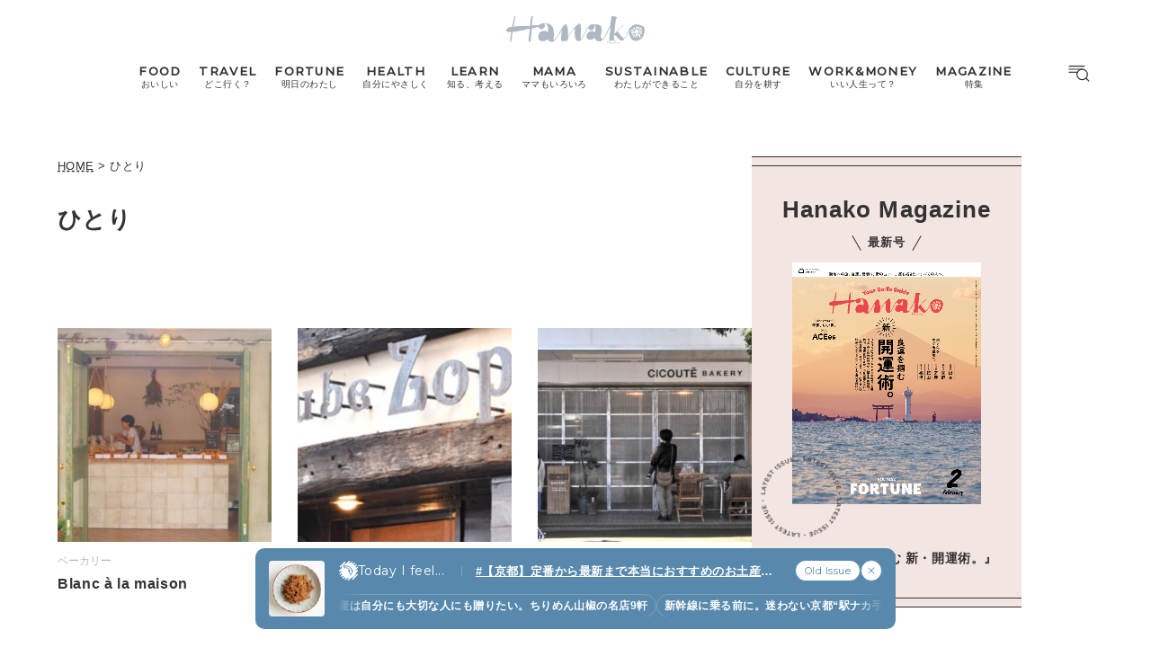

--- FILE ---
content_type: text/html; charset=utf-8
request_url: https://www.google.com/recaptcha/api2/aframe
body_size: 184
content:
<!DOCTYPE HTML><html><head><meta http-equiv="content-type" content="text/html; charset=UTF-8"></head><body><script nonce="tCJv2vJV-CohZDKgIZRdFw">/** Anti-fraud and anti-abuse applications only. See google.com/recaptcha */ try{var clients={'sodar':'https://pagead2.googlesyndication.com/pagead/sodar?'};window.addEventListener("message",function(a){try{if(a.source===window.parent){var b=JSON.parse(a.data);var c=clients[b['id']];if(c){var d=document.createElement('img');d.src=c+b['params']+'&rc='+(localStorage.getItem("rc::a")?sessionStorage.getItem("rc::b"):"");window.document.body.appendChild(d);sessionStorage.setItem("rc::e",parseInt(sessionStorage.getItem("rc::e")||0)+1);localStorage.setItem("rc::h",'1769248982648');}}}catch(b){}});window.parent.postMessage("_grecaptcha_ready", "*");}catch(b){}</script></body></html>

--- FILE ---
content_type: image/svg+xml
request_url: https://hanako.tokyo/img/ico/svg-zutool.svg
body_size: 7159
content:
<svg xmlns="http://www.w3.org/2000/svg" style="display: none;">
<symbol id="zutool-0" viewBox="0 0 22 22">
<path d="M20.1883 14.9487L14.9485 20.1883C14.7437 20.3933 14.7437 20.7254 14.9486 20.9303C15.0511 21.0327 15.1852 21.084 15.3196 21.084C15.4539 21.084 15.588 21.0327 15.6906 20.9303L20.9302 15.6906C21.1351 15.4857 21.1351 15.1534 20.9299 14.9487C20.7253 14.744 20.3931 14.744 20.1883 14.9487Z" fill="currentColor"/>
<path d="M16.8599 10.7483L15.1133 11.8785C13.7995 12.7283 12.1016 12.7287 10.7881 11.8785C9.71311 11.1833 8.3237 11.1828 7.24853 11.8785L6.02652 12.6694C5.88451 12.7611 5.72576 12.8051 5.56836 12.8051C5.29165 12.8051 5.02044 12.6689 4.85888 12.4193C4.60565 12.0277 4.71755 11.505 5.10897 11.2518L6.33109 10.4609C7.9634 9.4048 10.0728 9.40435 11.7055 10.4609C12.4617 10.9503 13.4392 10.9503 14.1959 10.4609L15.9423 9.33066C16.3341 9.07743 16.8569 9.18932 17.1101 9.58074C17.3633 9.97238 17.2514 10.495 16.8599 10.7483ZM21.8461 10.0672C21.6412 9.86251 21.3092 9.86251 21.1042 10.0672L19.7198 11.452C19.7274 11.3021 19.7311 11.1516 19.7311 10.9999C19.7311 10.3669 19.6622 9.75016 19.5346 9.1554L21.1403 7.54973C21.3453 7.34504 21.3453 7.01271 21.1403 6.80801C20.9353 6.60309 20.6034 6.60309 20.3983 6.80801L19.2037 8.00249C18.9898 7.41581 18.7132 6.85991 18.3848 6.33975L19.7124 5.01203C19.9174 4.80711 19.9174 4.47524 19.7124 4.27009C19.5075 4.0654 19.1754 4.0654 18.9705 4.27009L17.765 5.4758C17.3944 5.02147 16.9793 4.60489 16.5261 4.23347L17.7301 3.0291C17.9351 2.82463 17.9351 2.49231 17.7299 2.28738C17.5254 2.08269 17.1931 2.08269 16.9881 2.28738L15.6637 3.61173C15.1448 3.28256 14.59 3.00461 14.0047 2.78913L15.1923 1.60139C15.3973 1.39647 15.3973 1.0646 15.1923 0.859455C14.9875 0.65476 14.6554 0.65476 14.4506 0.859455L12.8543 2.45591C12.2517 2.32469 11.6264 2.25324 10.9843 2.25324C10.8437 2.25324 10.7037 2.25751 10.5643 2.26402L11.9328 0.895408C12.1376 0.690488 12.1376 0.358389 11.9328 0.15369C11.7277 -0.05123 11.3959 -0.05123 11.1908 0.15369L8.82108 2.52354C5.7287 3.31042 3.29467 5.74454 2.5079 8.83633L0.153522 11.1911C-0.0511741 11.3958 -0.0511741 11.7279 0.153522 11.9328C0.25587 12.0353 0.390353 12.0865 0.524384 12.0865C0.658641 12.0865 0.792783 12.0353 0.895356 11.9328L2.24825 10.58C2.24174 10.7193 2.23758 10.859 2.23758 10.9999C2.23758 11.6419 2.30881 12.267 2.44003 12.87L0.859407 14.4505C0.654596 14.6555 0.654596 14.9876 0.859407 15.1923C0.961645 15.295 1.0959 15.346 1.23015 15.346C1.36452 15.346 1.49867 15.295 1.60124 15.1923L2.77348 14.0203C2.98896 14.6056 3.2668 15.1604 3.5962 15.6796L2.28712 16.9885C2.08209 17.1934 2.08209 17.5255 2.28712 17.7304C2.38959 17.8326 2.52384 17.8839 2.65798 17.8839C2.79235 17.8839 2.92661 17.8326 3.02907 17.7304L4.21772 16.5416C4.58948 16.995 5.00606 17.41 5.46006 17.7805L4.26973 18.9709C4.06492 19.1756 4.06492 19.5077 4.26973 19.7127C4.3722 19.8149 4.50657 19.8664 4.64082 19.8664C4.77485 19.8664 4.90922 19.8149 5.01146 19.7127L6.32413 18.4004C6.84431 18.7287 7.40031 19.0051 7.98677 19.2195L6.80757 20.3984C6.60276 20.6034 6.60276 20.9355 6.80757 21.1406C6.91003 21.2428 7.0444 21.2941 7.17854 21.2941C7.3128 21.2941 7.44705 21.2428 7.54951 21.1406L9.1398 19.5504C9.73468 19.6781 10.3514 19.7468 10.9843 19.7468C11.136 19.7468 11.2865 19.743 11.4362 19.7351L10.0672 21.1046C9.86231 21.3091 9.86231 21.6414 10.0672 21.8464C10.1695 21.9486 10.3037 21.9998 10.438 21.9998C10.5721 21.9998 10.7065 21.9486 10.809 21.8464L13.1893 19.4662C16.2481 18.6717 18.656 16.2636 19.4505 13.2046L21.8461 10.8089C22.0511 10.6045 22.0511 10.2721 21.8461 10.0672Z" fill="currentColor"/>
<path d="M1.44015 7.20559C1.57441 7.20559 1.70877 7.15436 1.81101 7.05213L7.05193 1.81158C7.25686 1.60689 7.25686 1.27456 7.05193 1.06987C6.84724 0.865171 6.51491 0.864945 6.31021 1.06987L1.0694 6.31041C0.864254 6.51533 0.864254 6.84743 1.06929 7.05213C1.17175 7.15437 1.30589 7.20559 1.44015 7.20559Z" fill="currentColor"/>
</symbol>
<symbol id="zutool-1" viewBox="0 0 22 22">
<path d="M20.1883 14.9487L14.9485 20.1883C14.7437 20.3933 14.7437 20.7254 14.9486 20.9303C15.0511 21.0327 15.1852 21.084 15.3196 21.084C15.4539 21.084 15.588 21.0327 15.6906 20.9303L20.9302 15.6906C21.1351 15.4857 21.1351 15.1534 20.9299 14.9487C20.7253 14.744 20.3931 14.744 20.1883 14.9487Z" fill="currentColor"/>
<path d="M16.8599 10.7483L15.1133 11.8785C13.7995 12.7283 12.1016 12.7287 10.7881 11.8785C9.71311 11.1833 8.3237 11.1828 7.24853 11.8785L6.02652 12.6694C5.88451 12.7611 5.72576 12.8051 5.56836 12.8051C5.29165 12.8051 5.02044 12.6689 4.85888 12.4193C4.60565 12.0277 4.71755 11.505 5.10897 11.2518L6.33109 10.4609C7.9634 9.4048 10.0728 9.40435 11.7055 10.4609C12.4617 10.9503 13.4392 10.9503 14.1959 10.4609L15.9423 9.33066C16.3341 9.07743 16.8569 9.18932 17.1101 9.58074C17.3633 9.97238 17.2514 10.495 16.8599 10.7483ZM21.8461 10.0672C21.6412 9.86251 21.3092 9.86251 21.1042 10.0672L19.7198 11.452C19.7274 11.3021 19.7311 11.1516 19.7311 10.9999C19.7311 10.3669 19.6622 9.75016 19.5346 9.1554L21.1403 7.54973C21.3453 7.34504 21.3453 7.01271 21.1403 6.80801C20.9353 6.60309 20.6034 6.60309 20.3983 6.80801L19.2037 8.00249C18.9898 7.41581 18.7132 6.85991 18.3848 6.33975L19.7124 5.01203C19.9174 4.80711 19.9174 4.47524 19.7124 4.27009C19.5075 4.0654 19.1754 4.0654 18.9705 4.27009L17.765 5.4758C17.3944 5.02147 16.9793 4.60489 16.5261 4.23347L17.7301 3.0291C17.9351 2.82463 17.9351 2.49231 17.7299 2.28738C17.5254 2.08269 17.1931 2.08269 16.9881 2.28738L15.6637 3.61173C15.1448 3.28256 14.59 3.00461 14.0047 2.78913L15.1923 1.60139C15.3973 1.39647 15.3973 1.0646 15.1923 0.859455C14.9875 0.65476 14.6554 0.65476 14.4506 0.859455L12.8543 2.45591C12.2517 2.32469 11.6264 2.25324 10.9843 2.25324C10.8437 2.25324 10.7037 2.25751 10.5643 2.26402L11.9328 0.895408C12.1376 0.690488 12.1376 0.358389 11.9328 0.15369C11.7277 -0.05123 11.3959 -0.05123 11.1908 0.15369L8.82108 2.52354C5.7287 3.31042 3.29467 5.74454 2.5079 8.83633L0.153522 11.1911C-0.0511741 11.3958 -0.0511741 11.7279 0.153522 11.9328C0.25587 12.0353 0.390353 12.0865 0.524384 12.0865C0.658641 12.0865 0.792783 12.0353 0.895356 11.9328L2.24825 10.58C2.24174 10.7193 2.23758 10.859 2.23758 10.9999C2.23758 11.6419 2.30881 12.267 2.44003 12.87L0.859407 14.4505C0.654596 14.6555 0.654596 14.9876 0.859407 15.1923C0.961645 15.295 1.0959 15.346 1.23015 15.346C1.36452 15.346 1.49867 15.295 1.60124 15.1923L2.77348 14.0203C2.98896 14.6056 3.2668 15.1604 3.5962 15.6796L2.28712 16.9885C2.08209 17.1934 2.08209 17.5255 2.28712 17.7304C2.38959 17.8326 2.52384 17.8839 2.65798 17.8839C2.79235 17.8839 2.92661 17.8326 3.02907 17.7304L4.21772 16.5416C4.58948 16.995 5.00606 17.41 5.46006 17.7805L4.26973 18.9709C4.06492 19.1756 4.06492 19.5077 4.26973 19.7127C4.3722 19.8149 4.50657 19.8664 4.64082 19.8664C4.77485 19.8664 4.90922 19.8149 5.01146 19.7127L6.32413 18.4004C6.84431 18.7287 7.40031 19.0051 7.98677 19.2195L6.80757 20.3984C6.60276 20.6034 6.60276 20.9355 6.80757 21.1406C6.91003 21.2428 7.0444 21.2941 7.17854 21.2941C7.3128 21.2941 7.44705 21.2428 7.54951 21.1406L9.1398 19.5504C9.73468 19.6781 10.3514 19.7468 10.9843 19.7468C11.136 19.7468 11.2865 19.743 11.4362 19.7351L10.0672 21.1046C9.86231 21.3091 9.86231 21.6414 10.0672 21.8464C10.1695 21.9486 10.3037 21.9998 10.438 21.9998C10.5721 21.9998 10.7065 21.9486 10.809 21.8464L13.1893 19.4662C16.2481 18.6717 18.656 16.2636 19.4505 13.2046L21.8461 10.8089C22.0511 10.6045 22.0511 10.2721 21.8461 10.0672Z" fill="currentColor"/>
<path d="M1.44015 7.20559C1.57441 7.20559 1.70877 7.15436 1.81101 7.05213L7.05193 1.81158C7.25686 1.60689 7.25686 1.27456 7.05193 1.06987C6.84724 0.865171 6.51491 0.864945 6.31021 1.06987L1.0694 6.31041C0.864254 6.51533 0.864254 6.84743 1.06929 7.05213C1.17175 7.15437 1.30589 7.20559 1.44015 7.20559Z" fill="currentColor"/>
</symbol>
<symbol id="zutool-2" viewBox="0 0 22 22">
<g clip-path="url(#clip0_1501_473)">
<path d="M13.9761 16.6278L10.829 10.5999H12.3901C12.0418 9.29852 10.8521 8.33699 9.44196 8.33699H6.37202V5.37232H9.44196C12.4925 5.37232 15.0197 7.65411 15.4067 10.5999H17.1223L13.9761 16.6278ZM22.6797 9.9601C22.4108 9.69121 21.9749 9.69121 21.706 9.9601L20.4714 11.195C20.4728 11.1297 20.4762 11.0654 20.4762 10.9999C20.4762 10.4486 20.4222 9.90974 20.323 9.38682L21.9849 7.72533C22.2538 7.45666 22.2538 7.02049 21.9849 6.7516C21.716 6.48271 21.28 6.48271 21.0112 6.7516L19.8885 7.87442C19.7103 7.41695 19.4955 6.97745 19.2449 6.56213L20.5796 5.22744C20.8484 4.95855 20.8484 4.52283 20.5796 4.25393C20.3107 3.98504 19.8748 3.98504 19.6061 4.25393L18.4295 5.43022C18.1303 5.07836 17.8035 4.75089 17.4523 4.45095L18.6279 3.27555C18.8966 3.00688 18.8966 2.57093 18.6279 2.30204C18.3591 2.03315 17.9231 2.03315 17.6542 2.30204L16.3237 3.63252C15.9091 3.38115 15.4705 3.16595 15.0139 2.98625L16.1301 1.87009C16.3988 1.60142 16.3988 1.16525 16.1301 0.896355C15.8612 0.627463 15.4254 0.627463 15.1566 0.896355L13.5053 2.54786C12.9745 2.44536 12.427 2.39012 11.8664 2.39012C11.8114 2.39012 11.7571 2.39323 11.7025 2.39434L12.9216 1.17545C13.1903 0.90656 13.1903 0.47039 12.9216 0.201502C12.6527 -0.0671673 12.2167 -0.0671673 11.9478 0.201502L9.3987 2.75108C6.62859 3.57861 4.44519 5.76212 3.61744 8.53201L1.0835 11.066C0.814613 11.3347 0.814613 11.7709 1.0835 12.0398C1.21784 12.1742 1.39388 12.2412 1.57026 12.2412C1.74642 12.2412 1.92257 12.1742 2.0569 12.0398L3.26081 10.836C3.2597 10.8906 3.25659 10.9449 3.25659 10.9999C3.25659 11.5606 3.31183 12.1081 3.41433 12.6388L1.77825 14.2748C1.50947 14.5437 1.50947 14.9796 1.77825 15.2483C1.91269 15.3827 2.08874 15.4502 2.26489 15.4502C2.44126 15.4502 2.61731 15.3827 2.75164 15.2483L3.85283 14.1474C4.0322 14.604 4.24751 15.0426 4.49899 15.4573L3.1836 16.7727C2.91493 17.0415 2.91493 17.4773 3.1836 17.7462C3.31793 17.8806 3.4942 17.9478 3.67046 17.9478C3.8465 17.9478 4.02288 17.8806 4.15722 17.7462L5.31742 16.5861C5.61715 16.9371 5.94461 17.2641 6.29669 17.5631L5.13527 18.7243C4.86638 18.9932 4.86638 19.4292 5.13527 19.6978C5.26972 19.8325 5.44587 19.8997 5.62203 19.8997C5.79818 19.8997 5.97445 19.8325 6.10889 19.6978L7.42838 18.3785C7.84392 18.6289 8.2832 18.8437 8.74078 19.0221L7.63327 20.1296C7.36449 20.3985 7.36449 20.8346 7.63327 21.1033C7.76772 21.2378 7.94398 21.305 8.12025 21.305C8.29629 21.305 8.47245 21.2378 8.60689 21.1033L10.2534 19.4565C10.7762 19.5559 11.3149 19.6098 11.8664 19.6098C11.9317 19.6098 11.9963 19.6062 12.0614 19.6049L10.8419 20.8244C10.573 21.0933 10.573 21.5293 10.8419 21.7982C10.9762 21.9324 11.1523 21.9998 11.3286 21.9998C11.5048 21.9998 11.6809 21.9324 11.8153 21.7982L14.3763 19.237C17.1127 18.4042 19.2707 16.2462 20.1035 13.51L22.6797 10.9336C22.9486 10.6647 22.9486 10.229 22.6797 9.9601Z" fill="currentColor"/>
<path d="M9.44195 6.16016H7.16016V7.54898H9.44195C11.5594 7.54898 13.2812 9.27103 13.2812 11.388H12.1291L13.976 14.9251L15.8223 11.388H14.6705C14.6705 8.50541 12.3251 6.16016 9.44195 6.16016Z" fill="currentColor"/>
<path d="M20.8045 14.7654L15.6463 19.9231C15.3777 20.192 15.3777 20.6277 15.6463 20.8966C15.7808 21.0311 15.9569 21.0983 16.1333 21.0983C16.3092 21.0983 16.4856 21.0311 16.6198 20.8966L21.778 15.7389C22.0469 15.47 22.0469 15.0341 21.778 14.7654C21.5091 14.4965 21.0734 14.4965 20.8045 14.7654Z" fill="currentColor"/>
<path d="M2.47165 7.43663C2.64781 7.43663 2.82396 7.36941 2.95841 7.23496L8.1168 2.07679C8.3857 1.8079 8.3857 1.37195 8.1168 1.10328C7.84791 0.834388 7.41196 0.834388 7.14307 1.10328L1.98479 6.26145C1.71601 6.53012 1.71601 6.96607 1.98479 7.23496C2.11923 7.36941 2.2955 7.43663 2.47165 7.43663Z" fill="currentColor"/>
</g>
<defs>
<clipPath id="clip0_1501_473">
<rect width="21.9996" height="21.9998" fill="currentColor" transform="translate(0.881836)"/>
</clipPath>
</defs>
</symbol>
<symbol id="zutool-3" viewBox="0 0 22 22">
<path d="M19.8964 14.5734L14.8076 19.6618C14.4762 19.9934 14.4762 20.5308 14.8076 20.8626C14.9732 21.0282 15.1908 21.111 15.4079 21.111C15.6251 21.111 15.8424 21.0282 16.008 20.8626L21.097 15.7736C21.4288 15.4422 21.4288 14.9048 21.0972 14.5734C20.7656 14.242 20.2282 14.2416 19.8964 14.5734Z" fill="currentColor"/>
<path d="M7.04026 7.7828C7.89833 7.7828 8.68738 8.07464 9.32219 8.56004C10.2275 9.25252 10.8155 10.3422 10.8155 11.5698H9.68263L11.4984 15.0589L13.2849 11.626L13.256 11.5698H12.1817C12.1817 10.4461 11.8169 9.40806 11.2065 8.56004C11.0029 8.27802 10.7723 8.01828 10.518 7.7828H11.4875C11.522 7.7828 11.5561 7.78717 11.5901 7.78804C13.6243 7.84352 15.2623 9.51642 15.2623 11.5698H14.1879L14.1587 11.626L15.9452 15.0589L17.7613 11.5698H16.6285C16.6285 8.7265 14.3225 6.41333 11.4875 6.41333H4.7959V7.7828H7.04026Z" fill="currentColor"/>
<path d="M21.986 9.85614C21.6555 9.52519 21.1187 9.52519 20.7882 9.85614L19.7102 10.9344C19.7065 10.4807 19.6669 10.0359 19.5951 9.60186L21.302 7.89489C21.6328 7.56416 21.6328 7.02786 21.302 6.6967C20.9711 6.36574 20.4348 6.36574 20.1036 6.6967L19.0609 7.73914C18.9218 7.40535 18.7601 7.08314 18.5812 6.7725L19.9181 5.43581C20.2491 5.10464 20.2491 4.56834 19.9184 4.23739C19.5874 3.90644 19.0511 3.906 18.7197 4.23739L17.5783 5.37966C17.3516 5.12408 17.1102 4.88225 16.8548 4.65594L17.9967 3.51388C18.3274 3.18359 18.3274 2.64663 17.9967 2.3159C17.6657 1.98495 17.1292 1.98495 16.7982 2.3159L15.4613 3.65282C15.1507 3.47347 14.8285 3.31204 14.494 3.1731L15.5369 2.13065C15.8681 1.79949 15.8681 1.26297 15.5371 0.932019C15.2064 0.601065 14.6694 0.601065 14.3389 0.932019L12.632 2.63899C12.1979 2.56712 11.7536 2.52736 11.3001 2.52408L12.3777 1.44625C12.7089 1.11529 12.7089 0.578785 12.3777 0.248051C12.047 -0.0826836 11.5107 -0.0826836 11.1795 0.248051L8.42702 3.00052C6.93981 3.52262 5.64396 4.44841 4.66683 5.64508H11.4866C14.4899 5.64508 16.9782 7.89161 17.3592 10.7922H19.0491L15.9502 16.7275L13.7238 12.462L11.4975 16.7275L8.39949 10.7922H9.93672C9.59376 9.51033 8.42221 8.564 7.03374 8.564H4.01127V6.56846C3.69823 7.07701 3.43609 7.61986 3.23511 8.19286L0.482426 10.9455C0.151691 11.2758 0.151691 11.8126 0.482426 12.1433C0.648012 12.3087 0.864932 12.3915 1.08164 12.3915C1.29856 12.3915 1.51526 12.3087 1.68085 12.1433L2.75846 11.0657C2.76195 11.5188 2.80171 11.9635 2.87358 12.3972L1.16639 14.1043C0.83544 14.4349 0.83544 14.9716 1.16617 15.3023C1.33198 15.4679 1.54868 15.5509 1.7656 15.5509C1.9823 15.5509 2.199 15.4679 2.36459 15.3023L3.40747 14.2597C3.54662 14.5937 3.70784 14.9161 3.8874 15.2267L2.55027 16.5639C2.21932 16.895 2.21932 17.4313 2.55027 17.7618C2.71586 17.9277 2.93256 18.0104 3.14926 18.0104C3.36597 18.0104 3.58289 17.9276 3.74847 17.7618L4.89009 16.62C5.11706 16.876 5.35823 17.1172 5.6136 17.3435L4.47176 18.4856C4.14103 18.8163 4.14103 19.353 4.47154 19.684C4.63691 19.8491 4.85361 19.9321 5.07097 19.9321C5.28767 19.9321 5.50437 19.8491 5.66974 19.684L7.00665 18.3466C7.3175 18.526 7.64016 18.6872 7.97417 18.8263L6.9315 19.8694C6.60034 20.1997 6.60034 20.7369 6.9315 21.0674C7.09643 21.233 7.31336 21.3156 7.53006 21.3156C7.7472 21.3156 7.96412 21.233 8.12948 21.0674L9.83667 19.3607C10.2705 19.4325 10.7151 19.4723 11.1683 19.4756L10.0907 20.5536C9.75956 20.8844 9.75956 21.4207 10.0903 21.7516C10.2561 21.9172 10.4728 22 10.6895 22C10.9062 22 11.1233 21.9172 11.2889 21.7516L14.0412 18.9994C16.4647 18.1492 18.3833 16.2303 19.2337 13.8066L21.986 11.0545C22.3169 10.7236 22.3169 10.1869 21.986 9.85614Z" fill="currentColor"/>
<path d="M12.1787 8.64551C12.5499 9.29605 12.8048 10.0211 12.9066 10.7946H14.3916C14.1072 9.73164 13.253 8.90044 12.1787 8.64551Z" fill="currentColor"/>
<path d="M4.34398 5.65626L7.66158 2.33866C7.99319 2.00727 7.99319 1.46967 7.6618 1.13827C7.32997 0.806448 6.79259 0.806448 6.46098 1.13827L1.37305 6.22598C1.04166 6.55737 1.04166 7.09476 1.37305 7.42637C1.53886 7.59217 1.756 7.67518 1.97335 7.67518C2.19049 7.67518 2.40785 7.59217 2.57366 7.42637L4.01914 5.98088V5.65626H4.34398Z" fill="currentColor"/>
</symbol>
<symbol id="zutool-4" viewBox="0 0 22 22">
<path d="M19.6578 14.5037L14.6198 19.5416C14.2589 19.9023 14.2589 20.4878 14.6198 20.8485C14.8006 21.0293 15.0369 21.1195 15.2736 21.1195C15.5099 21.1195 15.7468 21.0293 15.9274 20.8485L20.9653 15.8108C21.3262 15.4499 21.3262 14.8644 20.9653 14.5037C20.6044 14.1428 20.0191 14.1425 19.6578 14.5037Z" fill="currentColor"/>
<path d="M17.7446 8.85855H16.0204V8.174H17.7446V8.85855ZM16.3519 11.5344L15.1826 10.366L15.6682 9.88148L16.8368 11.0507L16.3519 11.5344ZM14.1616 9.52967C13.8484 9.41652 13.6134 9.17569 13.5053 8.87373L13.1257 9.25307L13.5887 9.71588L13.0548 10.2487C13.9999 11.8862 13.7777 14.0146 12.3761 15.415C10.7033 17.088 7.99194 17.088 6.31978 15.415C4.64675 13.7428 4.64675 11.0299 6.31978 9.35778C7.71989 7.95744 9.84705 7.73417 11.4854 8.67929L12.0186 8.14582L12.4799 8.60754L13.0409 8.0461C13.256 7.83237 13.5668 7.76452 13.8501 7.8664C14.1347 7.96915 14.329 8.2206 14.3572 8.52148C14.366 8.61816 14.433 8.65653 14.4716 8.6704C14.5108 8.68297 14.5865 8.69815 14.6546 8.62986L14.7395 8.54511L15.3853 9.1913L15.3003 9.27519C15.0916 9.48502 14.8174 9.59644 14.5356 9.59644C14.4107 9.59644 14.2848 9.57389 14.1616 9.52967ZM11.2845 5.49819L12.4526 6.66658L11.9681 7.15128L10.7991 5.98289L11.2845 5.49819ZM13.4756 4.59015H14.1608V6.3152H13.4756V4.59015ZM16.3519 5.49819L16.8368 5.98289L15.6682 7.15128L15.1826 6.66658L16.3519 5.49819ZM21.845 9.80541C21.4839 9.44427 20.8984 9.44427 20.537 9.80541L19.5241 10.8186C19.5163 10.444 19.4861 10.0749 19.4304 9.7135L21.1659 7.97826C21.5272 7.61712 21.5272 7.03119 21.1659 6.67027C20.8045 6.30913 20.2193 6.30913 19.8581 6.67027L18.8471 7.68128C18.729 7.40598 18.5959 7.13914 18.45 6.88053L19.7929 5.53765C20.154 5.17651 20.154 4.59102 19.7929 4.22966C19.4315 3.86831 18.8458 3.86831 18.4847 4.22966L17.356 5.3586C17.1665 5.14898 16.9666 4.94912 16.7572 4.75944L17.8857 3.63094C18.2471 3.26959 18.2471 2.68431 17.8857 2.32317C17.5246 1.96182 16.9393 1.96182 16.5777 2.32317L15.2353 3.66563C14.9763 3.52017 14.7094 3.38665 14.4343 3.26829L15.4453 2.25749C15.8063 1.89657 15.8063 1.31086 15.4453 0.949721C15.0838 0.588581 14.4985 0.588581 14.1371 0.949721L12.4017 2.68518C12.041 2.63012 11.6716 2.59999 11.2972 2.59197L12.3102 1.579C12.6716 1.21743 12.6716 0.631937 12.3102 0.271015C11.9488 -0.0903382 11.3636 -0.0903382 11.0022 0.271015L8.14411 3.12934C5.88949 3.98125 4.09745 5.77306 3.24555 8.02768L0.387226 10.8862C0.0258727 11.2471 0.0258727 11.8331 0.387226 12.194C0.567578 12.3746 0.804289 12.465 1.04122 12.465C1.27793 12.465 1.51443 12.3746 1.69521 12.194L2.70839 11.1808C2.7162 11.5554 2.74589 11.9248 2.80138 12.2855L1.06593 14.0209C0.704788 14.3821 0.704788 14.9673 1.06593 15.3289C1.24671 15.5095 1.48321 15.5999 1.71992 15.5999C1.95663 15.5999 2.19335 15.5095 2.37391 15.3289L3.38427 14.3181C3.50285 14.5934 3.63616 14.86 3.78183 15.1193L2.43894 16.462C2.0778 16.8231 2.0778 17.4088 2.43894 17.7697C2.61973 17.9503 2.85623 18.0407 3.09315 18.0407C3.32986 18.0407 3.56636 17.9503 3.74715 17.7697L4.87586 16.6408C5.06532 16.8504 5.26518 17.0503 5.4748 17.2395L4.34564 18.3687C3.98472 18.7296 3.98472 19.3155 4.34564 19.6764C4.52643 19.8572 4.76314 19.9474 4.99964 19.9474C5.23656 19.9474 5.47328 19.8572 5.65385 19.6764L6.99651 18.334C7.25556 18.4796 7.52218 18.6125 7.79726 18.7309L6.78646 19.7419C6.42532 20.103 6.42532 20.6887 6.78646 21.0499C6.96725 21.2305 7.20374 21.3206 7.44045 21.3206C7.67717 21.3206 7.91388 21.2305 8.09445 21.0499L9.82969 19.3142C10.191 19.3697 10.56 19.3998 10.935 19.4076L9.9216 20.4206C9.56046 20.7817 9.56046 21.3674 9.9216 21.7284C10.1022 21.9094 10.3391 21.9998 10.5756 21.9998C10.8125 21.9998 11.049 21.9094 11.2294 21.7284L14.0879 18.8705C16.3427 18.0186 18.135 16.2265 18.9867 13.9717L21.845 11.1132C22.2064 10.752 22.2064 10.1668 21.845 9.80541Z" fill="currentColor"/>
<path d="M1.92105 7.76633C2.15754 7.76633 2.39426 7.67594 2.57461 7.49537L7.6119 2.45851C7.97304 2.09759 7.97304 1.51231 7.6119 1.15139C7.25098 0.790466 6.66592 0.790249 6.30435 1.15139L1.26727 6.18825C0.906352 6.54917 0.906352 7.13467 1.26727 7.49537C1.44806 7.67594 1.68433 7.76633 1.92105 7.76633Z" fill="currentColor"/>
<path d="M9.34562 9.38803C7.69124 9.38803 6.34618 10.7337 6.34618 12.387H5.66162C5.66162 10.3563 7.3147 8.70239 9.34562 8.70239V9.38803Z" fill="currentColor"/>
</symbol>
<symbol id="zutool-loader" viewBox="0 0 100 100">
<g transform="rotate(0 50 50)">
  <rect x="40" y="2" rx="10" ry="10" width="20" height="20" fill="currentColor">
    <animate attributeName="opacity" values="1;0" keyTimes="0;1" dur="1.3333333333333333s" begin="-1.1666666666666667s" repeatCount="indefinite"></animate>
  </rect>
</g><g transform="rotate(45 50 50)">
  <rect x="40" y="2" rx="10" ry="10" width="20" height="20" fill="currentColor">
    <animate attributeName="opacity" values="1;0" keyTimes="0;1" dur="1.3333333333333333s" begin="-1s" repeatCount="indefinite"></animate>
  </rect>
</g><g transform="rotate(90 50 50)">
  <rect x="40" y="2" rx="10" ry="10" width="20" height="20" fill="currentColor">
    <animate attributeName="opacity" values="1;0" keyTimes="0;1" dur="1.3333333333333333s" begin="-0.8333333333333334s" repeatCount="indefinite"></animate>
  </rect>
</g><g transform="rotate(135 50 50)">
  <rect x="40" y="2" rx="10" ry="10" width="20" height="20" fill="currentColor">
    <animate attributeName="opacity" values="1;0" keyTimes="0;1" dur="1.3333333333333333s" begin="-0.6666666666666666s" repeatCount="indefinite"></animate>
  </rect>
</g><g transform="rotate(180 50 50)">
  <rect x="40" y="2" rx="10" ry="10" width="20" height="20" fill="currentColor">
    <animate attributeName="opacity" values="1;0" keyTimes="0;1" dur="1.3333333333333333s" begin="-0.5s" repeatCount="indefinite"></animate>
  </rect>
</g><g transform="rotate(225 50 50)">
  <rect x="40" y="2" rx="10" ry="10" width="20" height="20" fill="currentColor">
    <animate attributeName="opacity" values="1;0" keyTimes="0;1" dur="1.3333333333333333s" begin="-0.3333333333333333s" repeatCount="indefinite"></animate>
  </rect>
</g><g transform="rotate(270 50 50)">
  <rect x="40" y="2" rx="10" ry="10" width="20" height="20" fill="currentColor">
    <animate attributeName="opacity" values="1;0" keyTimes="0;1" dur="1.3333333333333333s" begin="-0.16666666666666666s" repeatCount="indefinite"></animate>
  </rect>
</g><g transform="rotate(315 50 50)">
  <rect x="40" y="2" rx="10" ry="10" width="20" height="20" fill="currentColor">
    <animate attributeName="opacity" values="1;0" keyTimes="0;1" dur="1.3333333333333333s" begin="0s" repeatCount="indefinite"></animate>
  </rect>
</g>
</symbol>
</svg>